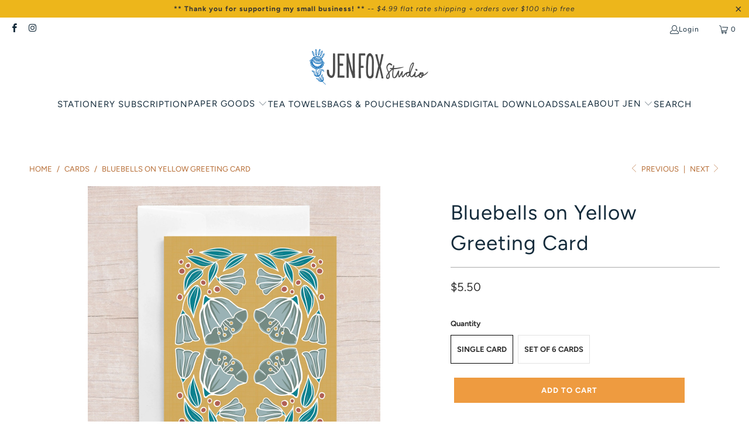

--- FILE ---
content_type: text/javascript; charset=utf-8
request_url: https://jenfoxstudio.com/collections/cards/products/bluebells-on-yellow-greeting-card.js
body_size: 620
content:
{"id":7962218594517,"title":"Bluebells on Yellow Greeting Card","handle":"bluebells-on-yellow-greeting-card","description":"\u003cmeta charset=\"utf-8\"\u003e\n\u003cp\u003eThe cards are blank inside \u0026amp; have an organic pattern on the back. Small batch printed in the U.S.A. Illustrated by New Mexico based artist Jen Fox.\u003cbr\u003e\u003c\/p\u003e\n\u003cp\u003e \u003cstrong data-mce-fragment=\"1\"\u003eDETAILS\u003c\/strong\u003e\u003c\/p\u003e\n\u003cp style=\"padding-left: 30px;\"\u003e\u003cspan\u003e\u003cspan style=\"text-decoration: underline;\" data-mce-style=\"text-decoration: underline;\"\u003eSize\u003c\/span\u003e: 4.25\"x5.5\"\u003c\/span\u003e\u003cbr\u003e\u003cspan\u003e\u003cspan style=\"text-decoration: underline;\" data-mce-style=\"text-decoration: underline;\"\u003ePaper type\u003c\/span\u003e: 100% post consumer recycled cardstock with a matte finish. Uncoated on the inside makes it easy to write on\u003c\/span\u003e\u003cbr\u003e\u003cspan\u003e\u003cspan style=\"text-decoration: underline;\" data-mce-style=\"text-decoration: underline;\"\u003eEnvelope\u003c\/span\u003e: White envelope made from 100% recycled material\u003c\/span\u003e\u003c\/p\u003e\n\u003cp style=\"text-align: center;\" data-mce-style=\"text-align: center;\"\u003e\u003cem\u003e\u003cstrong\u003eFree Shipping for Orders $100\u003cspan\u003e \u003c\/span\u003eand above \u0026amp; $4.99 Flat Rate Shipping for all other orders\u003c\/strong\u003e\u003c\/em\u003e\u003c\/p\u003e","published_at":"2023-01-09T12:13:24-07:00","created_at":"2023-01-09T12:13:24-07:00","vendor":"Jen Fox Studio","type":"Greeting \u0026 Note Cards","tags":["Greeting Card"],"price":550,"price_min":550,"price_max":2500,"available":true,"price_varies":true,"compare_at_price":null,"compare_at_price_min":0,"compare_at_price_max":0,"compare_at_price_varies":false,"variants":[{"id":43935060066517,"title":"Single Card","option1":"Single Card","option2":null,"option3":null,"sku":"C-029","requires_shipping":true,"taxable":true,"featured_image":null,"available":true,"name":"Bluebells on Yellow Greeting Card - Single Card","public_title":"Single Card","options":["Single Card"],"price":550,"weight":11,"compare_at_price":null,"inventory_management":"shopify","barcode":"","requires_selling_plan":false,"selling_plan_allocations":[]},{"id":43935060099285,"title":"Set of 6 Cards","option1":"Set of 6 Cards","option2":null,"option3":null,"sku":"C-029_6","requires_shipping":true,"taxable":true,"featured_image":null,"available":true,"name":"Bluebells on Yellow Greeting Card - Set of 6 Cards","public_title":"Set of 6 Cards","options":["Set of 6 Cards"],"price":2500,"weight":85,"compare_at_price":null,"inventory_management":"shopify","barcode":"","requires_selling_plan":false,"selling_plan_allocations":[]}],"images":["\/\/cdn.shopify.com\/s\/files\/1\/0076\/3602\/5380\/products\/bluebellsonyellowgreetingcardA2.jpg?v=1673291625"],"featured_image":"\/\/cdn.shopify.com\/s\/files\/1\/0076\/3602\/5380\/products\/bluebellsonyellowgreetingcardA2.jpg?v=1673291625","options":[{"name":"Quantity","position":1,"values":["Single Card","Set of 6 Cards"]}],"url":"\/products\/bluebells-on-yellow-greeting-card","media":[{"alt":null,"id":31989328675029,"position":1,"preview_image":{"aspect_ratio":1.0,"height":2400,"width":2400,"src":"https:\/\/cdn.shopify.com\/s\/files\/1\/0076\/3602\/5380\/products\/bluebellsonyellowgreetingcardA2.jpg?v=1673291625"},"aspect_ratio":1.0,"height":2400,"media_type":"image","src":"https:\/\/cdn.shopify.com\/s\/files\/1\/0076\/3602\/5380\/products\/bluebellsonyellowgreetingcardA2.jpg?v=1673291625","width":2400}],"requires_selling_plan":false,"selling_plan_groups":[]}